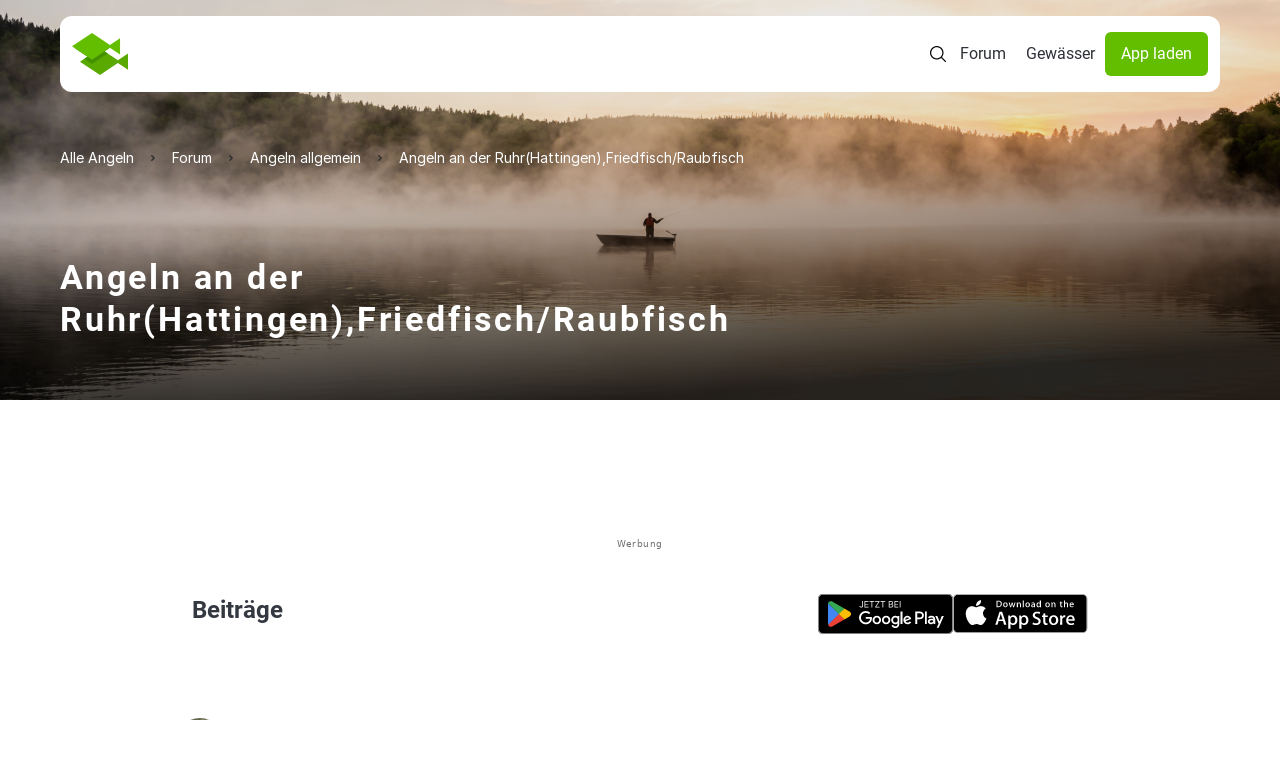

--- FILE ---
content_type: text/html; charset=UTF-8
request_url: https://www.alleangeln.de/forum/angeln-allgemein/angeln-an-der-ruhr-hattingen-friedfisch-raubfisch-20710
body_size: 10013
content:
<!DOCTYPE html>
<!--
-------------------------------------------------------------------
    _    _     _     _____      _    _   _  ____ _____ _     _   _
   / \  | |   | |   | ____|    / \  | \ | |/ ___| ____| |   | \ | |
  / _ \ | |   | |   |  _|     / _ \ |  \| | |  _|  _| | |   |  \| |
 / ___ \| |___| |___| |___   / ___ \| |\  | |_| | |___| |___| |\  |
/_/   \_\_____|_____|_____| /_/   \_\_| \_|\____|_____|_____|_| \_|
-------------------------------------------·´¯`·.¸¸.·´¯`·.¸><((((º>
-->
<html prefix="og: http://ogp.me/ns#" lang="de" x-data="{ showMenu: false, showMenuSearch: false }"
      x-bind:class="{ 'overflow-hidden': (showMenu || showMenuSearch) }">
<head>
    <meta charset="utf-8">    <meta name="viewport" content="width=device-width, initial-scale=1.0">
    <meta name="theme-color" content="#333333">
    <title>Angeln an der Ruhr(Hattingen),Friedfisch/Raubfisch | ALLE ANGELN</title>
    <link rel="icon" type="image/png" href="/favicon-96x96.png?v=3" sizes="96x96"/>
    <link rel="icon" type="image/svg+xml" href="/favicon.svg?v=3"/>
    <link rel="shortcut icon" href="/favicon.ico?v=3"/>
    <link rel="apple-touch-icon" sizes="180x180" href="/apple-touch-icon.png?v=3"/>
    <meta name="apple-mobile-web-app-title" content="ALLE ANGELN"/>
    <link rel="manifest" href="/site.webmanifest?v=3"/>
    <meta name="msapplication-TileColor" content="#64be00">
    <link rel="preload" href="/font/roboto-v20-latin-regular.woff2" as="font" type="font/woff2" crossorigin="anonymous">
    <link rel="preload" href="/font/roboto-v20-latin-italic.woff2" as="font" type="font/woff2" crossorigin="anonymous">
    <link rel="preload" href="/font/roboto-v20-latin-700.woff2" as="font" type="font/woff2" crossorigin="anonymous">
    <link rel="stylesheet" href="/css/normalize.css">    <link rel="stylesheet" href="/css/cake_min.css">    <link rel="stylesheet" href="/css/tailwind.css">    <link rel="stylesheet" href="/css/swiper-bundle.min.css">    <link rel="stylesheet" href="/css/swiper.css">    <script src="/js/jquery.js" defer="defer"></script>    <script src="/js/js.cookie-2.2.1.min.js" defer="defer"></script>    <script src="/js/alpinejs.min.js" defer="defer"></script>    <script src="/js/swiper-bundle.min.js" defer="defer"></script>    <meta property="og:locale" content="de_DE"/>
    <meta property="og:type" content="website"/>
    <meta property="og:site_name" content="ALLE ANGELN - Die App für Anglerinnen und Angler"/>
    <meta property="fb:app_id" content="943004929126870"/>
    <meta name="description" content="Ich wollte demnächst an der Ruhr angeln aber ich kenne mich da nicht wirklich aus.Könnte ein paar Tipps gebrauchen bezüglich Stelle,..."><link href="https://www.alleangeln.de/forum/angeln-allgemein/angeln-an-der-ruhr-hattingen-friedfisch-raubfisch-20710" rel="canonical"><meta property="og:title" content="Angeln an der Ruhr(Hattingen),Friedfisch/Raubfisch | ALLE ANGELN"><meta property="og:description" content="Ich wollte demnächst an der Ruhr angeln aber ich kenne mich da nicht wirklich aus.Könnte ein paar Tipps gebrauchen bezüglich Stelle,..."><meta property="og:url" content="https://www.alleangeln.de/forum/angeln-allgemein/angeln-an-der-ruhr-hattingen-friedfisch-raubfisch-20710"><meta property="og:image" content="https://www.alleangeln.de/img/websharescreen.jpg"><meta property="og:image:width" content="1920"><meta property="og:image:height" content="1080">    <meta name="twitter:card" content="app">
    <meta name="twitter:site" content="@alleangeln">
    <meta name="twitter:description" content="Das soziale Netzwerk für Anglerinnen und Angler">
    <meta name="twitter:app:name:iphone" content="ALLE ANGELN - App für Angler">
    <meta name="twitter:appidiphone" content="1095645023">
    <meta name="twitter:app:name:ipad" content="ALLE ANGELN - App für Angler">
    <meta name="twitter:appidipad" content="1095645023">
    <meta name="twitter:app:name:googleplay" content="ALLE ANGELN - App für Angler">
    <meta name="twitter:appidgoogleplay" content="com.echo_projects.alleangeln">
    <meta name="twitter:app:country" content="DE">
            <script type="application/ld+json">
            {
                "@context":"http://schema.org",
                "@type":"WebSite",
                "name":"Alle Angeln",
                "alternateName":"Alle Angeln",
                "logo":"https://www.alleangeln.de/img/alleAngeln-logo.svg",
                "sameAs":["https://facebook.com/alleangeln","https://instagram.com/alleangeln","https://twitter.com/alleangeln"],
                "url":"https://www.alleangeln.de/"
            }
        </script>
        <script type="application/ld+json">{"@context":"https://schema.org","@type":"BreadcrumbList","itemListElement":[{"@type":"ListItem","position":1,"name":"Alle Angeln","item":"https://www.alleangeln.de/"},{"@type":"ListItem","position":2,"name":"Forum","item":"https://www.alleangeln.de/forum"},{"@type":"ListItem","position":3,"name":"Angeln allgemein","item":"https://www.alleangeln.de/forum/angeln-allgemein"},{"@type":"ListItem","position":4,"name":"Angeln an der Ruhr(Hattingen),Friedfisch/Raubfisch","item":"https://www.alleangeln.de/forum/angeln-allgemein/angeln-an-der-ruhr-hattingen-friedfisch-raubfisch-20710"}]}</script>
            <script>
        window.dataLayer = window.dataLayer || [];
        function gtag() {
            dataLayer.push(arguments);
        }
        //default behavior
        gtag('consent', 'default', {
            'ad_storage': 'denied',
            'ad_user_data': 'denied',
            'ad_personalization': 'denied',
            'analytics_storage': 'denied',
            'wait_for_update': 500
        });
    </script>
    <!-- Google Tag Manager -->
    <script>
        (function (w, d, s, l, i) {
            w[l] = w[l] || [];
            w[l].push({
                'gtm.start':
                    new Date().getTime(), event: 'gtm.js'
            });
            var f = d.getElementsByTagName(s)[0],
                j = d.createElement(s), dl = l != 'dataLayer' ? '&l=' + l : '';
            j.async = true;
            j.src =
                'https://www.googletagmanager.com/gtm.js?id=' + i + dl;
            f.parentNode.insertBefore(j, f);
        })(window, document, 'script', 'dataLayer', 'GTM-PQD5JNB');
    </script>
    <!-- End Google Tag Manager -->
    <!-- PPID -->
    <script>var uuSymplr,
            allCookiesSymplr = document.cookie.split(";").map((e => e.split("="))).reduce(((e, [i, o]) => ({
                ...e,
                [i.trim()]: decodeURIComponent(o)
            })), {});
        function createCookieSymplr(e, i) {
            var o = e;
            if (void 0 === (uuSymplr = allCookiesSymplr.uniqueUser)) {
                let e = (Date.now() + window.navigator.userAgent + websiteSymplr).toString();
                uuSymplr = sha256(e), document.cookie = `uniqueUser=${uuSymplr};max-age=31536000;path=/;SameSite=Strict; Secure`
            }
            if (o) {
                var u = allCookiesSymplr.uniqueUserLi;
                void 0 === u && (u = sha256(i), document.cookie = `uniqueUserLi=${u};max-age=31536000;path=/;SameSite=Strict; Secure`), uuSymplr = u
            } else document.cookie = "uniqueUserLi=; max-age=0"
        }</script>
    <!-- / PPID -->
    <!-- SourcePoint CMP -->
    <script src="/js/sourcepoint-init.js"></script>
    <script src="https://cdn.privacy-mgmt.com/unified/wrapperMessagingWithoutDetection.js" async></script>
    <!-- End SourcePoint CMP -->
    <!-- Symplr -->
    <script defer src="https://cdns.symplr.de/alleangeln.de/alleangeln.js"></script>
    <!-- / Symplr -->
</head>
<body class="max-w-screen-2xl mx-auto">
<!-- Google Tag Manager (noscript) -->
<noscript>
    <iframe src="https://www.googletagmanager.com/ns.html?id=GTM-PQD5JNB" height="0" width="0"
            style="display:none;visibility:hidden"></iframe>
</noscript>
<!-- End Google Tag Manager (noscript) -->
<dialog id="search"
        class="max-w-7xl h-[500px] overflow-y-auto inset-0 rounded-2.5xl p-10 mx-auto mt-24 flex flex-col gap-y-6">
    <form
            id="search-form-dialog"
            action="https://www.alleangeln.de/gewaesser"
            x-data="{ active : false }" x-bind:class="active ? 'border-green-900' : 'border-gray-200'"
            x-on:click="active = true; $refs.segment.focus()"
            method="POST"
            class="p-5 rounded-full border border-gray-200 bg-white shadow flex flex-col gap-y-3 xl:flex-row xl:items-center xl:gap-x-2">
        <input type="hidden" name="_csrfToken" value="Q70RMLBNViH1d8vX3WyV+szmSYLKupIx+Lunjmouq919qIJTzcTPfyx/6rY4e/zfhOpVV3jC6rVR/0QK8DatVwRCAXYNP8J5+oIv5vPYp1Wb38W+XRuTu0vK52b09f5PFEfY0Fsay+m0i2ExGvOIhA==">
        <img src="/img/icons/search.svg" class="cursor-pointer" alt="search" width="24" height="24">        <button class="hidden" type="submit"></button>
        <input name="segment" x-on:click="active = true" type="text"
               x-ref="segment"
               class="search w-full text-black placeholder:text-gray-300 text-xl font-inter"
               aria-label="search" placeholder="Angelgewässer oder Ort suchen">
    </form>
    <div class="search-results"></div>
</dialog>
<div class="relative">
    <nav class="rounded-xl p-3 xl:py-4 flex justify-between items-center max-w-[1320px]
            bg-gray-100 xl:bg-white absolute z-30 inset-x-5 top-4 xl:inset-x-15">
        <a href="/"><img src="/img/fishes-logo.svg" alt=""></a>        <div class="flex items-center gap-x-4 xl:gap-x-5">
            <img x-on:click="showMenuSearch = true"
                 class="cursor-pointer bg-white rounded-full p-2 xl:bg-transparent xl:rounded-none xl:p-0"
                 id="search-icon" src="/img/icons/search.svg" alt="Search">
            <img x-show="!showMenu" x-on:click="showMenu = true"
                 class="cursor-pointer bg-white rounded-full p-2 xl:hidden"
                 src="/img/icons/menu.svg" alt="Open Menu">
            <img x-cloak x-show="showMenu" x-on:click="showMenu = false"
                 class="cursor-pointer bg-white rounded-full p-2 xl:hidden"
                 src="/img/icons/close.svg" alt="Close Menu">
            <a href="/forum" class="hidden text-black p-2.5 xl:block">Forum</a>            <a href="/gewaesser" class="hidden text-black p-2.5 xl:block">Gewässer</a>            <a href="/app" class="hidden bg-green-900 rounded-md text-white px-4 py-2.5 xl:block">App laden</a>        </div>
    </nav>
    <!--Mobile Menu Search-->
    <div x-data="{ active: false  }" 
         id="search-mobile-menu"
         x-show="showMenuSearch"
         x-cloak
         x-transition:enter="transition ease-out duration-300"
         x-transition:enter-start="opacity-0"
         x-transition:enter-end="opacity-100"
         x-transition:leave="transition ease-in duration-200"
         x-transition:leave-start="opacity-100"
         x-transition:leave-end="opacity-0"
         class="bg-white fixed z-50 inset-0 h-screen w-full"
         style="display: none;">
        <div class="px-4 pt-16 pb-2">
            <div class="flex items-center gap-x-2">
                <img x-on:click="showMenuSearch = false; active = false" class="search-mobile-chevron-left"
                     src="/img/icons/chevron-left.svg" alt="Go back" width="24" height="24">
                <div x-bind:class="active ? 'border-green-900' : 'border-gray-100'"
                     class="w-full rounded-full border">
                    <form
                        id="mobile-menu-search-form"
                            action="https://www.alleangeln.de/gewaesser"
                            method="POST"
                            class="w-full p-2 flex gap-x-2 items-center rounded-full border">
                        <input type="hidden" name="_csrfToken" value="Q70RMLBNViH1d8vX3WyV+szmSYLKupIx+Lunjmouq919qIJTzcTPfyx/6rY4e/zfhOpVV3jC6rVR/0QK8DatVwRCAXYNP8J5+oIv5vPYp1Wb38W+XRuTu0vK52b09f5PFEfY0Fsay+m0i2ExGvOIhA==">
                        <button class="hidden" type="submit"></button>
                        <img src="/img/icons/search.svg" width="24" height="24" alt="">                        <input id="search-mobile-segment" name="segment" x-on:click="active = true" aria-label="search"
                               type="text"
                               class="w-full text-black text-sm"
                               placeholder="Angelgewässer oder Ort suchen">
                    </form>
                </div>
            </div>
        </div>
        <div class="search-results max-h-80 overflow-y-auto px-5 pt-2"></div>
        <div class="absolute bottom-0 w-full px-5 py-2">
            <button id="mobile-search-find"
                    class="rounded-md py-2.5 px-4 w-full text-black bg-gray-200"
                    type="button">
                Suche
            </button>
        </div>
    </div>
    <!--Mobile Menu-->
    <div x-cloak x-show="showMenu" x-transition id="mobile-menu"
         class="px-4 bg-white absolute inset-0 h-screen w-full z-20">
        <div class="h-full flex flex-col items-center justify-center">
            <div class="h-[544px] w-full flex flex-col gap-y-8 items-center justify-center">
                <a href="/forum" class="text-black py-4 text-xl">Forum</a>                <a href="/gewaesser" class="text-black py-4 text-xl">Gewässer</a>                <a href="/app" class="inline-block bg-green-900 rounded-md text-white px-4 py-4 w-full text-center">App laden</a>            </div>
        </div>
    </div>
    <main>
                


<!-- og tags -->

<!-- Structured Data for Thread -->
<script type="application/ld+json">
{
    "@context": "https://schema.org",
    "@graph": [
        {
            "@type": "WebSite",
            "name": "Alle Angeln",
            "alternateName": "Alle Angeln",
            "url": "https://www.alleangeln.de/"
        },
        {
            "@context": "https://schema.org",
            "@type": "DiscussionForumPosting",
            "headline": "Angeln an der Ruhr(Hattingen),Friedfisch/Raubfisch",
            "author": {
                "@type": "Person",
                "name": "the vid"
            },
            "datePublished": "2020-05-07T10:04:23+00:00",
            "dateModified": "2020-05-07T10:04:23+00:00",
            "interactionStatistic": {
                "@type": "InteractionCounter",
                "interactionType": "https://schema.org/CommentAction",
                "userInteractionCount": 2
            },
            "url": "https://www.alleangeln.de/forum/angeln-allgemein/angeln-an-der-ruhr-hattingen-friedfisch-raubfisch-20710",
            "text": "Ich wollte demnächst an der Ruhr angeln aber ich kenne mich da nicht wirklich aus.Könnte ein paar Tipps gebrauchen bezüglich Stelle, Köder,Angelmethode,...\nDanke im voraus:)",
            "comment": [
                {
                    "@type": "Comment",
                    "author": {
                        "@type": "Person",
                        "name": "Laszlo75"
                    },
                    "datePublished": "2020-05-07T10:47:35+00:00",
                    "text": "szia, sajnos elég messze vagy. én Óbudai voltam, de imádom a Balcsit."
                },
                {
                    "@type": "Comment",
                    "author": {
                        "@type": "Person",
                        "name": "DanielBender"
                    },
                    "datePublished": "2020-05-18T12:08:26+00:00",
                    "text": "Für Friedfisch kannst du prima mit Feederrute fischen, gibt gute Barben, Brassen und Rotaugen in der Ruhr. Gutes Grundfutter und reichlich Lebenköder im Futter. Grade die Barben lieber z.B auch Pellets als Hakenköder. Schau mal auf meinem Profil habe dort ein paar Tipps beim Feedern in der Ruhr in den Bildbeschreibungen 👍\n"
                }
            ]
        }
    ]
}</script>


    <!-- Dafault Image and Diminsion -->
            
<div>
    <div class="relative">
        
<div class="relative w-full inset-0" style="height: 400px; min-height: 400px;">
    <picture>
        <source media="(min-width: 1280px)" srcset="/img/forum/forum_desktop.png">
        <img src="/img/forum/forum_mobile.png" alt="Forum" class="w-full h-full object-cover" fetchpriority="high" width="375" height="400" style="aspect-ratio: 375 / 400;">
    </picture>

    <div class="absolute h-full w-full top-0 flex flex-col justify-between p-4 md:px-15 md:pt-5 md:pb-15">
        
<div class="mt-[106px] py-4 flex flex-col gap-y-2 xl:gap-y-4 xl:py-5 ">
    <ul id="breadcrumb">
                    <li class="inline-block">
                                    <a class="text-white hover:text-green-900 inline-block relative font-inter text-xs xl:text-sm" href="https://www.alleangeln.de/">
                        <span>Alle Angeln</span>
                    </a>
                    <meta content="1"/>
                            </li>
                    <li class="inline-block">
                                    <a class="text-white hover:text-green-900 inline-block relative font-inter text-xs xl:text-sm" href="https://www.alleangeln.de/forum">
                        <span>Forum</span>
                    </a>
                    <meta content="2"/>
                            </li>
                    <li class="inline-block">
                                    <a class="text-white hover:text-green-900 inline-block relative font-inter text-xs xl:text-sm" href="https://www.alleangeln.de/forum/angeln-allgemein">
                        <span>Angeln allgemein</span>
                    </a>
                    <meta content="3"/>
                            </li>
                    <li class="inline-block">
                                    <a class="text-white hover:text-green-900 inline-block relative font-inter text-xs xl:text-sm" href="https://www.alleangeln.de/forum/angeln-allgemein/angeln-an-der-ruhr-hattingen-friedfisch-raubfisch-20710">
                        <span>Angeln an der Ruhr(Hattingen),Friedfisch/Raubfisch</span>
                    </a>
                    <meta content="4"/>
                            </li>
            </ul>
</div>

        <div class="flex flex-col gap-y-2">
            <h1 class="font-semibold font-roboto normal-case text-white text-3xl leading-10 md:text-4xl md:leading-tight">Angeln an der Ruhr(Hattingen),Friedfisch/Raubfisch</h1>

                    </div>
    </div>
</div>
    </div>

    <section class="ad-slot ad-slot--top" style="height: 134px; min-height: 134px; max-height: 134px;">
        <div id="AA.WEB_Forum_Leaderboard" class="gpt-ad gpt-ad--leaderboard" aria-label="Advertisement" style="height: 110px; min-height: 110px; position: relative; overflow: hidden; display: block !important;">
            <div style="width: 100%; height: 110px; min-height: 110px; display: block; visibility: hidden; pointer-events: none;" aria-hidden="true"></div>
        </div>
        <span class="adHint">Werbung</span>
        <script>
            (function() {
                var ad = document.getElementById('AA.WEB_Forum_Leaderboard');
                if (ad) {
                    ad.style.setProperty('height', '110px', 'important');
                    ad.style.setProperty('min-height', '110px', 'important');
                    ad.style.setProperty('display', 'block', 'important');
                    // Remove placeholder when ad loads
                    var placeholder = ad.querySelector('div[aria-hidden="true"]');
                    if (placeholder) {
                        var observer = new MutationObserver(function(mutations) {
                            mutations.forEach(function(mutation) {
                                if (mutation.addedNodes.length > 0) {
                                    // Ad content loaded, remove placeholder
                                    setTimeout(function() {
                                        if (placeholder && placeholder.parentNode) {
                                            placeholder.style.display = 'none';
                                        }
                                    }, 100);
                                }
                            });
                        });
                        observer.observe(ad, { childList: true, subtree: true });
                    }
                }
            })();
        </script>
    </section>

    
<div class="px-8 flex py-3 md:justify-between md:px-40">
    <div class="font-semibold text-2xl text-gray-500 md:pl-8">
        Beiträge    </div>

    <div class="hidden md:flex pr-8 gap-x-2">
        <a target="blank"
   href="https://play.google.com/store/apps/details?id=com.echo_projects.alleangeln&referrer=utm_source%3Dalleangeln.de%26utm_medium%3DHomepage%26utm_campaign%3DPlay%2520Store%2520Badge%2520(Content)">
    <img src="/img/google-playstore.svg" alt="Android App für Angler" width="135" height="40"></a>

        <a target="blank"
   href="https://apps.apple.com/app/apple-store/id1095645023?pt=118151336&ct=Homepage%20-%20App%20Store%20Badge%20(Content)&mt=8">
    <img src="/img/apple-appstore.svg" alt="iOS App für Angler" width="135" height="40"></a>
    </div>
</div>

    <div class="px-4 md:px-40">
        
<div class="divide-y divide-gray-200 mt-6 space-y-1 md:space-y-4 xl:space-y-3 xl:mt-12">
                    <div class="relative p-4 md:pb-3 md:pt-6 grid grid-cols-1">
                        <div class="flex flex-col gap-y-6 md:gap-y-2 md:gap-x-4 md:flex-row w-full">
                <div class="flex flex-col gap-y-3 grow">
                    <div class="flex items-center gap-x-2">
                                                    <img class="rounded-full w-12 h-12"
                                 src="/images/user-image/n3ydR/profile.jpeg" 
                                 alt="Profilbild"
                                 width="48"
                                 height="48"
                                 style="aspect-ratio: 1 / 1;"/>
                                                <div class="text-gray-500 text-base font-medium xl:text-sm">
                            the vid                        </div>
                    </div>
                    <div class="flex flex-col gap-y-1">
                                                <p class="text-gray-400 leading-6 text-sm">
                            Ich wollte demnächst an der Ruhr angeln aber ich kenne mich da nicht wirklich aus.Könnte ein paar Tipps gebrauchen bezüglich Stelle, Köder,Angelmethode,...
Danke im voraus:)                        </p>
                    </div>
                </div>

                <div class="flex flex-row justify-between items-center xl:flex-col xl:items-end xl:justify-between xl:min-w-30">
                    <div class="text-gray-400 font-medium text-xs">
                        vor  5 Jahre                    </div>

                                            <div class="py-2 px-3 flex items-center gap-x-1">
                            <img src="/img/like.svg" width="20" height="20" alt="">
                            <div class="text-sm font-roboto text-gray-600">
                                0                            </div>
                        </div>
                                    </div>
            </div>

            
            </div>

            <div class="relative p-4 md:pb-3 md:pt-6 grid grid-cols-1">
                        <div class="flex flex-col gap-y-6 md:gap-y-2 md:gap-x-4 md:flex-row w-full">
                <div class="flex flex-col gap-y-3 grow">
                    <div class="flex items-center gap-x-2">
                                                    <img class="rounded-full w-12 h-12"
                                 src="/images/user-image/V42Bv/profile.jpeg" 
                                 alt="Profilbild"
                                 width="48"
                                 height="48"
                                 style="aspect-ratio: 1 / 1;"/>
                                                <div class="text-gray-500 text-base font-medium xl:text-sm">
                            Laszlo75                        </div>
                    </div>
                    <div class="flex flex-col gap-y-1">
                                                <p class="text-gray-400 leading-6 text-sm">
                            szia, sajnos elég messze vagy. én Óbudai voltam, de imádom a Balcsit.                        </p>
                    </div>
                </div>

                <div class="flex flex-row justify-between items-center xl:flex-col xl:items-end xl:justify-between xl:min-w-30">
                    <div class="text-gray-400 font-medium text-xs">
                        vor  5 Jahre                    </div>

                                            <div class="py-2 px-3 flex items-center gap-x-1">
                            <img src="/img/like.svg" width="20" height="20" alt="">
                            <div class="text-sm font-roboto text-gray-600">
                                0                            </div>
                        </div>
                                    </div>
            </div>

            
            </div>

            <div class="relative p-4 md:pb-3 md:pt-6 grid grid-cols-1">
                        <div class="flex flex-col gap-y-6 md:gap-y-2 md:gap-x-4 md:flex-row w-full">
                <div class="flex flex-col gap-y-3 grow">
                    <div class="flex items-center gap-x-2">
                                                    <img class="rounded-full w-12 h-12"
                                 src="/images/user-image/WQwa3/profile.jpeg" 
                                 alt="Profilbild"
                                 width="48"
                                 height="48"
                                 style="aspect-ratio: 1 / 1;"/>
                                                <div class="text-gray-500 text-base font-medium xl:text-sm">
                            DanielBender                        </div>
                    </div>
                    <div class="flex flex-col gap-y-1">
                                                <p class="text-gray-400 leading-6 text-sm">
                            Für Friedfisch kannst du prima mit Feederrute fischen, gibt gute Barben, Brassen und Rotaugen in der Ruhr. Gutes Grundfutter und reichlich Lebenköder im Futter. Grade die Barben lieber z.B auch Pellets als Hakenköder. Schau mal auf meinem Profil habe dort ein paar Tipps beim Feedern in der Ruhr in den Bildbeschreibungen 👍
                        </p>
                    </div>
                </div>

                <div class="flex flex-row justify-between items-center xl:flex-col xl:items-end xl:justify-between xl:min-w-30">
                    <div class="text-gray-400 font-medium text-xs">
                        vor  5 Jahre                    </div>

                                            <div class="py-2 px-3 flex items-center gap-x-1">
                            <img src="/img/like.svg" width="20" height="20" alt="">
                            <div class="text-sm font-roboto text-gray-600">
                                0                            </div>
                        </div>
                                    </div>
            </div>

                            <div class="rounded-md absolute z-10 inset-0 bg-gradient-to-b from-transparent to-white pointer-events-none"></div>

                <div class="flex relative justify-center">
                    <div class="absolute bottom-0 z-20 flex flex-col gap-y-3 items-center">
                        <div class="text-center font-inter text-black font-semibold text-base">
                            Alle Beiträge anzeigen
                        </div>

                        
<div class="grow justify-self-end flex gap-x-2 grow-0 justify-end items-center relative">
    <div onmouseenter="showQrCodePopup()" onmouseleave="hideQrCodePopup()" class="cursor-pointer">
        <a target="blank"
   href="https://play.google.com/store/apps/details?id=com.echo_projects.alleangeln&referrer=utm_source%3Dalleangeln.de%26utm_medium%3DHomepage%26utm_campaign%3DPlay%2520Store%2520Badge%2520(Content)">
    <img src="/img/google-playstore.svg" alt="Android App für Angler" width="135" height="40"></a>
    </div>

    <div onmouseenter="showQrCodePopup()" onmouseleave="hideQrCodePopup()" class="cursor-pointer">
        <a target="blank"
   href="https://apps.apple.com/app/apple-store/id1095645023?pt=118151336&ct=Homepage%20-%20App%20Store%20Badge%20(Content)&mt=8">
    <img src="/img/apple-appstore.svg" alt="iOS App für Angler" width="135" height="40"></a>
    </div>
    
    <!-- QR Code Popup -->
    
<!-- QR Code Hover Popup -->
<div id="qr-code-popup" class="hidden absolute bg-white" style="z-index: 999999; width: 300px; padding: 24px 20px; border-radius: 16px; top: 65px; right: 0; border: 1px solid #e5e7eb; box-shadow: 0 10px 25px -5px rgba(0, 0, 0, 0.1), 0 10px 10px -5px rgba(0, 0, 0, 0.04);">
    <!-- Arrow pointing up - centered between both app store buttons -->
    <div class="absolute" style="width: 0; height: 0; top: -25px; right: 140px; border-left: 50px solid transparent; border-bottom: 25px solid #d1d5db;"></div>
    
    <!-- Title - German text -->
    <div class="text-center" style="margin-bottom: 16px;">
        <h3 class="text-black" style="font-family: Inter; font-weight: 600; font-size: 20px; line-height: 110%; letter-spacing: 0px;">
            Scanne den QR-Code und<br>hol dir die App!
        </h3>
    </div>
    
    <!-- QR Code with green fish icon -->
    <div class="flex justify-center items-center relative">
        <div class="relative inline-block">
            <img 
                src="https://api.qrserver.com/v1/create-qr-code/?size=800x800&ecc=H&data=https%3A%2F%2Fwww.alleangeln.de%2Fget-app" 
                alt="App QR Code" 
                style="width: 220px; height: 220px; display: block;"
                loading="lazy">
            <!-- Green Fish Icon overlay in center of QR code -->
            <div class="absolute inset-0 flex items-center justify-center pointer-events-none">
                <div class="bg-white rounded" style="width: 48px; height: 48px; padding: 1px;">
                    <img src="/img/fishes-logo.svg" style="width: 46px; height: 46px;" alt="Fish Icon">                </div>
            </div>
        </div>
    </div>
</div>

<!-- Mobile Responsive Styles -->
<style>
@media (max-width: 768px) {
    #qr-code-popup > div {
        width: 90vw !important;
        max-width: 400px !important;
        height: auto !important;
        min-height: 500px !important;
    }
    
    #qr-code-popup h2 {
        font-size: 24px !important;
    }
    
    #qr-code-popup img {
        width: 200px !important;
        height: 200px !important;
    }
    
    #qr-code-popup .absolute.bottom-\[30px\] {
        flex-direction: column !important;
        gap: 16px !important;
        align-items: center !important;
        text-align: center !important;
    }
    
    #qr-code-popup .flex.gap-2 {
        flex-direction: column !important;
        gap: 8px !important;
        width: 100% !important;
    }
    
    #qr-code-popup .flex.gap-2 a {
        width: 100% !important;
        justify-content: center !important;
    }
}
</style>

<script>
document.addEventListener('DOMContentLoaded', function() {
    const popup = document.getElementById('qr-code-popup');
    let hideTimeout;
    
    // Function to show popup
    window.showQrCodePopup = function() {
        clearTimeout(hideTimeout);
        popup.classList.remove('hidden');
        popup.classList.add('block');
    };
    
    // Function to hide popup
    window.hideQrCodePopup = function() {
        hideTimeout = setTimeout(function() {
            popup.classList.add('hidden');
            popup.classList.remove('block');
        }, 300); // Delay to allow moving mouse to popup
    };
    
    // Keep popup visible when hovering over it
    popup.addEventListener('mouseenter', function() {
        clearTimeout(hideTimeout);
    });
    
    // Hide popup when leaving it
    popup.addEventListener('mouseleave', function() {
        hideQrCodePopup();
    });
});
</script>
</div>
                    </div>
                </div>
            
            </div>

</div>
    </div>

    <div x-bind:class="showMenu && 'top-[90%] rounded-t-xl'" class="fixed bottom-0 pointer-events-auto z-[10000] w-full bg-green-900 px-8 py-5 flex justify-between xl:hidden">
    <div class="w-[156px] text-white text-sm font-semibold uppercase">Alle Gewässer in der Nähe ansehen</div>

    <div class="target-mobile-app"></div>
</div>

    <div class="mt-16 md:mt-0"></div>

    <div class="px-5 py-7.5 xl:px-15 xl:py-20 xl:w-full">
    <div class="flex flex-col gap-y-2 xl:gap-y-3">
        <h2 class="pb-0 font-semibold text-black normal-case border-none text-2xl xl:text-4xl">
            Werde zum Pro-Angler!
        </h2>
        <div class="text-sm font-inter text-gray-400 xl:text-xl">
            Angle smarter, nicht härter!
        </div>
    </div>

    <div class="mt-6 grid grid-cols-1 md:grid-cols-2 xl:grid-cols-3 items-center gap-4 xl:gap-x-7.5 xl:mt-12">
        <!--First block-->
        <a href="/app/tiefenkarten-fuer-angler/" class="relative max-w-max flex items-center justify-center">
            <img src="/img/depth-maps.png" alt="Tiefenkarten und Fangorte" class="object-cover rounded-xl" width="420" height="280" style="aspect-ratio: 420 / 280;">
            <img src="/img/depth-maps-pins.png" class="object-cover absolute inset-0" width="420" height="280" style="aspect-ratio: 420 / 280;" alt="">
            <div class="absolute bottom-5 flex flex-col gap-y-2.5 px-4 pb-4 xl:left-12 xl:px-5 xl:pb-5">
                <div class="font-semibold text-lg text-white text-center">
                    Tiefenkarten und Fangorte
                </div>

                <div class="w-72 text-sm text-center text-gray-100">
                    Als Pro-Angler kannst du jetzt noch schneller die Hot-Spots identifizieren.
                </div>
            </div>
        </a>

        <!--Second block-->
        <a href="/app/pegelstaende-fuer-angler/" class="relative max-w-max flex items-center justify-center">
            <img src="/img/waters/search/statistics.png" class="absolute object-cover inset-0" width="420" height="280" style="aspect-ratio: 420 / 280;" alt="">
            <img src="/img/water-levels.png" alt="Pegelstände und Angelwetter" class="object-cover rounded-xl" width="420" height="280" style="aspect-ratio: 420 / 280;">
            <div class="absolute bottom-0 flex flex-col items-center px-4 pb-4  gap-y-2.5 xl:w-[420px] xl:px-5 xl:pb-5 xl:left-0">
                <div class="font-semibold text-lg text-white text-center">
                    Pegelstände und Angelwetter
                </div>

                <div class="w-72 xl:w-60 text-sm text-center text-gray-100">
                    Als Pro-Angler hast du die aktuellen Angelbedingungen an deinen Gewässern immer im Blick.
                </div>
            </div>
        </a>

        <!--Third block-->
        <a href="/app/fangbuch-und-fangstatistik-fuer-angler/" class="relative max-w-max flex items-center justify-center">
            <img src="/img/waters/search/catch-statistics.png" class="absolute object-cover inset-0" width="420" height="280" style="aspect-ratio: 420 / 280;" alt="">
            <div class="absolute bottom-0 px-4 pb-4 flex items-center flex-col gap-y-2.5 md:translate-none xl:w-[420px] xl:pb-5 xl:px-5">
                <p class="font-semibold text-lg text-white text-center no-underline">
                    Fangstatistiken
                </p>

                <p class="w-72 text-sm text-center text-gray-100">
                    Als Pro-Angler siehst du für jedes Gewässer und jede Fischart die erfolgreichsten
                    Angelmethoden,
                    Köder und Beisszeiten!
                </p>
            </div>

            <img src="/img/waters/search/catch-statistics-cover.png" alt="Fangstatistiken" class="object-cover rounded-xl" width="420" height="280" style="aspect-ratio: 420 / 280;">        </a>
    </div>
</div>
</div>
    </main>
</div>
<footer class="px-4 py-7 lg:px-15 lg:py-10 lg:mb-[70px]">
    <div class="flex flex-col items-center lg:items-start gap-y-6">
        <div>
            <img src="/img/logo.svg" alt="alleangeln" width="120" height="40">        </div>
        <div class="w-full flex flex-col gap-y-4 lg:flex-row lg:gap-x-7.5">
            <div class="flex flex-col items-center lg:items-start gap-y-3 lg:gap-y-2 lg:w-105">
                <a class="text-sm text-gray-400"
                   href="https://www.alleangeln.de/app/datenschutz">
                    Datenschutzerklärung
                </a>
                <a class="text-sm text-gray-400"
                   href="https://www.alleangeln.de/app/impressum">
                    Impressum
                </a>
                <a class="text-sm text-gray-400" href="https://www.alleangeln.de/app/agb">
                    AGB
                </a>
                <a class="text-sm text-gray-400" href="https://www.alleangeln.de/app/jobs">
                    Jobs
                </a>
            </div>
            <div class="flex flex-col items-center gap-y-3 lg:items-start lg:gap-y-2 lg:w-105">
                <a class="text-sm text-gray-400" href="https://www.alleangeln.de/app/werbung">
                    Werbung auf Alle Angeln
                </a>
                <a class="text-sm text-gray-400"
                   href="https://www.alleangeln.de/app/community-regeln">
                    Community Regeln
                </a>
                <a class="text-sm text-gray-400"
                   href="https://www.alleangeln.de/app/die-besten-angelknoten">
                    Die besten Angelknoten
                </a>
                <a class="text-sm text-gray-400 uppercase"
                   href="https://www.alleangeln.de/app/faq">
                    Faq
                </a>
            </div>
            
<div class="grow justify-self-end flex gap-x-4 justify-center justify-end items-center relative">
    <div onmouseenter="showQrCodePopup()" onmouseleave="hideQrCodePopup()" class="cursor-pointer">
        <a target="blank"
   href="https://play.google.com/store/apps/details?id=com.echo_projects.alleangeln&referrer=utm_source%3Dalleangeln.de%26utm_medium%3DHomepage%26utm_campaign%3DPlay%2520Store%2520Badge%2520(Content)">
    <img src="/img/google-playstore.svg" alt="Android App für Angler" width="135" height="40"></a>
    </div>

    <div onmouseenter="showQrCodePopup()" onmouseleave="hideQrCodePopup()" class="cursor-pointer">
        <a target="blank"
   href="https://apps.apple.com/app/apple-store/id1095645023?pt=118151336&ct=Homepage%20-%20App%20Store%20Badge%20(Content)&mt=8">
    <img src="/img/apple-appstore.svg" alt="iOS App für Angler" width="135" height="40"></a>
    </div>
    
    <!-- QR Code Popup -->
    
<!-- QR Code Hover Popup -->
<div id="qr-code-popup" class="hidden absolute bg-white" style="z-index: 999999; width: 300px; padding: 24px 20px; border-radius: 16px; top: 65px; right: 0; border: 1px solid #e5e7eb; box-shadow: 0 10px 25px -5px rgba(0, 0, 0, 0.1), 0 10px 10px -5px rgba(0, 0, 0, 0.04);">
    <!-- Arrow pointing up - centered between both app store buttons -->
    <div class="absolute" style="width: 0; height: 0; top: -25px; right: 140px; border-left: 50px solid transparent; border-bottom: 25px solid #d1d5db;"></div>
    
    <!-- Title - German text -->
    <div class="text-center" style="margin-bottom: 16px;">
        <h3 class="text-black" style="font-family: Inter; font-weight: 600; font-size: 20px; line-height: 110%; letter-spacing: 0px;">
            Scanne den QR-Code und<br>hol dir die App!
        </h3>
    </div>
    
    <!-- QR Code with green fish icon -->
    <div class="flex justify-center items-center relative">
        <div class="relative inline-block">
            <img 
                src="https://api.qrserver.com/v1/create-qr-code/?size=800x800&ecc=H&data=https%3A%2F%2Fwww.alleangeln.de%2Fget-app" 
                alt="App QR Code" 
                style="width: 220px; height: 220px; display: block;"
                loading="lazy">
            <!-- Green Fish Icon overlay in center of QR code -->
            <div class="absolute inset-0 flex items-center justify-center pointer-events-none">
                <div class="bg-white rounded" style="width: 48px; height: 48px; padding: 1px;">
                    <img src="/img/fishes-logo.svg" style="width: 46px; height: 46px;" alt="Fish Icon">                </div>
            </div>
        </div>
    </div>
</div>

<!-- Mobile Responsive Styles -->
<style>
@media (max-width: 768px) {
    #qr-code-popup > div {
        width: 90vw !important;
        max-width: 400px !important;
        height: auto !important;
        min-height: 500px !important;
    }
    
    #qr-code-popup h2 {
        font-size: 24px !important;
    }
    
    #qr-code-popup img {
        width: 200px !important;
        height: 200px !important;
    }
    
    #qr-code-popup .absolute.bottom-\[30px\] {
        flex-direction: column !important;
        gap: 16px !important;
        align-items: center !important;
        text-align: center !important;
    }
    
    #qr-code-popup .flex.gap-2 {
        flex-direction: column !important;
        gap: 8px !important;
        width: 100% !important;
    }
    
    #qr-code-popup .flex.gap-2 a {
        width: 100% !important;
        justify-content: center !important;
    }
}
</style>

<script>
document.addEventListener('DOMContentLoaded', function() {
    const popup = document.getElementById('qr-code-popup');
    let hideTimeout;
    
    // Function to show popup
    window.showQrCodePopup = function() {
        clearTimeout(hideTimeout);
        popup.classList.remove('hidden');
        popup.classList.add('block');
    };
    
    // Function to hide popup
    window.hideQrCodePopup = function() {
        hideTimeout = setTimeout(function() {
            popup.classList.add('hidden');
            popup.classList.remove('block');
        }, 300); // Delay to allow moving mouse to popup
    };
    
    // Keep popup visible when hovering over it
    popup.addEventListener('mouseenter', function() {
        clearTimeout(hideTimeout);
    });
    
    // Hide popup when leaving it
    popup.addEventListener('mouseleave', function() {
        hideQrCodePopup();
    });
});
</script>
</div>
        </div>
        <div class="w-full flex flex-col-reverse gap-y-2 items-center justify-center lg:flex-row lg:justify-between lg:items-end">
            <button type="button" id="open-privacy-settings" onclick="openPrivacySettings()" class="text-sm text-gray-400 hover:text-gray-600 cursor-pointer transition-colors">Datenschutzeinstellungen</button>
            <div class="flex gap-x-8">
                <a target="blank" href="https://www.instagram.com/alleangeln/">
                    <img src="/img/socials/instagram.svg" alt="Alle Angeln auf Instagram" width="24" height="24">                </a>
                <a target="blank" href="https://www.facebook.com/alleangeln">
                    <img src="/img/socials/facebook.svg" alt="Alle Angeln auf Facebook" width="24" height="24">                </a>
            </div>
        </div>
    </div>
</footer>
<script src="/js/momentjs.js" defer="defer"></script><script src="/js/utilities.js" defer="defer"></script><script src="/js/lazysizes.min.js"></script><script>
    // Global function to open privacy settings
    function openPrivacySettings() {
        console.log('openPrivacySettings called - Version 4.0 (with PM ID 150105)');
        
        // Method 1: Try SourcePoint's loadPrivacyManagerModal with PM ID 150105 (same as old site)
        if (window._sp_ && window._sp_.gdpr && typeof window._sp_.gdpr.loadPrivacyManagerModal === 'function') {
            console.log('Method 1: Using SourcePoint loadPrivacyManagerModal with PM ID 150105');
            try {
                // Use Privacy Manager ID from old website
                window._sp_.gdpr.loadPrivacyManagerModal(150105);
                console.log('Privacy Manager modal opened successfully');
                return;
            } catch(e) {
                console.error('loadPrivacyManagerModal error:', e);
            }
        }
        
        // Method 2: Try SourcePoint's resetUserState (fallback)
        if (window._sp_ && typeof window._sp_.resetUserState === 'function') {
            console.log('Method 2: Using SourcePoint resetUserState');
            try {
                window._sp_.resetUserState();
                console.log('resetUserState called successfully - banner should appear on reload');
                setTimeout(function() {
                    location.reload();
                }, 300);
                return;
            } catch(e) {
                console.error('resetUserState error:', e);
            }
        }
        
        // Method 3: Clear all consent cookies and reload (last resort)
        console.log('Method 3: Fallback - clearing all consent cookies and reloading');
        
        // List of known consent cookies
        var cookiesToDelete = ['euconsent-v2', 'symplr_consent', 'symplr_privacy', 'consent_status'];
        var deletedCount = 0;
        
        // Delete known cookies
        cookiesToDelete.forEach(function(cookieName) {
            document.cookie = cookieName + '=; expires=Thu, 01 Jan 1970 00:00:00 UTC; path=/;';
            document.cookie = cookieName + '=; expires=Thu, 01 Jan 1970 00:00:00 UTC; path=/; domain=' + window.location.hostname + ';';
            var domain = window.location.hostname.split('.').slice(-2).join('.');
            document.cookie = cookieName + '=; expires=Thu, 01 Jan 1970 00:00:00 UTC; path=/; domain=.' + domain + ';';
        });
        
        // Delete all consent-related cookies
        document.cookie.split(';').forEach(function(c) {
            var cookieName = c.split('=')[0].trim();
            if (cookieName.match(/^(euconsent|symplr|consent|_sp_)/i)) {
                document.cookie = cookieName + '=; expires=Thu, 01 Jan 1970 00:00:00 UTC; path=/;';
                document.cookie = cookieName + '=; expires=Thu, 01 Jan 1970 00:00:00 UTC; path=/; domain=' + window.location.hostname + ';';
                var domain = window.location.hostname.split('.').slice(-2).join('.');
                document.cookie = cookieName + '=; expires=Thu, 01 Jan 1970 00:00:00 UTC; path=/; domain=.' + domain + ';';
                console.log('Cleared cookie:', cookieName);
                deletedCount++;
            }
        });
        
        console.log('Total cookies cleared:', deletedCount);
        console.log('Reloading page to show consent banner...');
        setTimeout(function() {
            location.reload();
        }, 300);
    }
</script>

<script>
    // Configuration for external JS files
    var searchApiUrl = 'https://www.alleangeln.de/web-searches';
    var mobileBannerAndroid = `<a target="blank" href="https://play.google.com/store/apps/details?id=com.echo_projects.alleangeln&referrer=utm_source%3Dalleangeln.de%26utm_medium%3DHomepage%26utm_campaign%3DPlay%2520Store%2520Badge%2520(Content)">
            <img src="/img/google-playstore.svg" alt="Android App für Angler" width="135" height="40">    </a>`;
    var mobileBannerIOS = `<a target="blank" href="https://apps.apple.com/app/apple-store/id1095645023?pt=118151336&ct=Homepage%20-%20App%20Store%20Badge%20(Content)&mt=8">
        <img src="/img/apple-appstore.svg" alt="iOS App für Angler" width="135" height="40">    </a>`;
</script>

<script src="/js/main-search.js" defer="defer"></script><script src="/js/main-ratings.js" defer="defer"></script></body>
</html>
